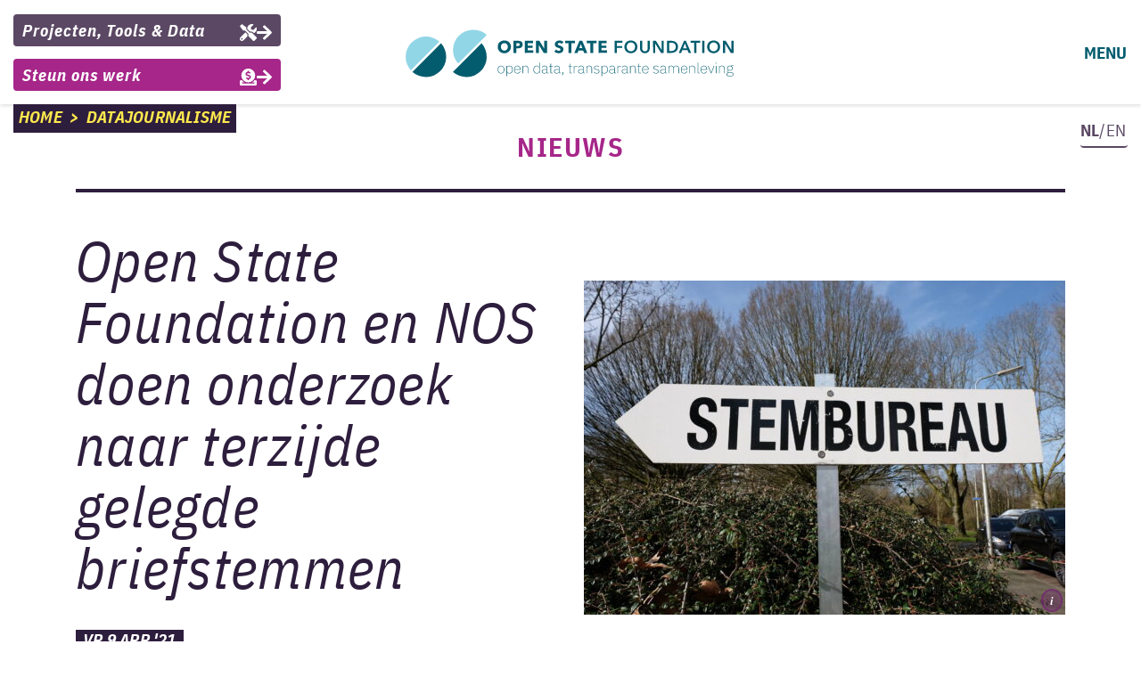

--- FILE ---
content_type: text/html; charset=UTF-8
request_url: https://openstate.eu/nl/2021/04/osf-en-nos-doen-onderzoek-naar-procedure-briefstemmen/
body_size: 13248
content:
<!doctype html>
<html lang="nl-NL">
  <head>
  <meta charset="utf-8">
  <meta http-equiv="x-ua-compatible" content="ie=edge">
  <meta name="viewport" content="width=device-width, initial-scale=1, shrink-to-fit=no">

  <meta name="twitter:card" content="summary">
  <meta property="og:title" content="Open State Foundation en NOS doen onderzoek naar terzijde gelegde briefstemmen">
  <meta property="og:image" content="https://openstate.eu/wp-content/uploads/sites/14/2021/03/stembureau.jpg">
  <title>Open State Foundation en NOS doen onderzoek naar terzijde gelegde briefstemmen &#8211; Open State Foundation</title>
<meta name='robots' content='max-image-preview:large' />
<link rel='dns-prefetch' href='//openstate.eu' />
<link rel="alternate" title="oEmbed (JSON)" type="application/json+oembed" href="https://openstate.eu/nl/wp-json/oembed/1.0/embed?url=https%3A%2F%2Fopenstate.eu%2Fnl%2F2021%2F04%2Fosf-en-nos-doen-onderzoek-naar-procedure-briefstemmen%2F" />
<link rel="alternate" title="oEmbed (XML)" type="text/xml+oembed" href="https://openstate.eu/nl/wp-json/oembed/1.0/embed?url=https%3A%2F%2Fopenstate.eu%2Fnl%2F2021%2F04%2Fosf-en-nos-doen-onderzoek-naar-procedure-briefstemmen%2F&#038;format=xml" />
<style id='wp-img-auto-sizes-contain-inline-css' type='text/css'>
img:is([sizes=auto i],[sizes^="auto," i]){contain-intrinsic-size:3000px 1500px}
/*# sourceURL=wp-img-auto-sizes-contain-inline-css */
</style>
<style id='wp-emoji-styles-inline-css' type='text/css'>

	img.wp-smiley, img.emoji {
		display: inline !important;
		border: none !important;
		box-shadow: none !important;
		height: 1em !important;
		width: 1em !important;
		margin: 0 0.07em !important;
		vertical-align: -0.1em !important;
		background: none !important;
		padding: 0 !important;
	}
/*# sourceURL=wp-emoji-styles-inline-css */
</style>
<style id='wp-block-library-inline-css' type='text/css'>
:root{--wp-block-synced-color:#7a00df;--wp-block-synced-color--rgb:122,0,223;--wp-bound-block-color:var(--wp-block-synced-color);--wp-editor-canvas-background:#ddd;--wp-admin-theme-color:#007cba;--wp-admin-theme-color--rgb:0,124,186;--wp-admin-theme-color-darker-10:#006ba1;--wp-admin-theme-color-darker-10--rgb:0,107,160.5;--wp-admin-theme-color-darker-20:#005a87;--wp-admin-theme-color-darker-20--rgb:0,90,135;--wp-admin-border-width-focus:2px}@media (min-resolution:192dpi){:root{--wp-admin-border-width-focus:1.5px}}.wp-element-button{cursor:pointer}:root .has-very-light-gray-background-color{background-color:#eee}:root .has-very-dark-gray-background-color{background-color:#313131}:root .has-very-light-gray-color{color:#eee}:root .has-very-dark-gray-color{color:#313131}:root .has-vivid-green-cyan-to-vivid-cyan-blue-gradient-background{background:linear-gradient(135deg,#00d084,#0693e3)}:root .has-purple-crush-gradient-background{background:linear-gradient(135deg,#34e2e4,#4721fb 50%,#ab1dfe)}:root .has-hazy-dawn-gradient-background{background:linear-gradient(135deg,#faaca8,#dad0ec)}:root .has-subdued-olive-gradient-background{background:linear-gradient(135deg,#fafae1,#67a671)}:root .has-atomic-cream-gradient-background{background:linear-gradient(135deg,#fdd79a,#004a59)}:root .has-nightshade-gradient-background{background:linear-gradient(135deg,#330968,#31cdcf)}:root .has-midnight-gradient-background{background:linear-gradient(135deg,#020381,#2874fc)}:root{--wp--preset--font-size--normal:16px;--wp--preset--font-size--huge:42px}.has-regular-font-size{font-size:1em}.has-larger-font-size{font-size:2.625em}.has-normal-font-size{font-size:var(--wp--preset--font-size--normal)}.has-huge-font-size{font-size:var(--wp--preset--font-size--huge)}.has-text-align-center{text-align:center}.has-text-align-left{text-align:left}.has-text-align-right{text-align:right}.has-fit-text{white-space:nowrap!important}#end-resizable-editor-section{display:none}.aligncenter{clear:both}.items-justified-left{justify-content:flex-start}.items-justified-center{justify-content:center}.items-justified-right{justify-content:flex-end}.items-justified-space-between{justify-content:space-between}.screen-reader-text{border:0;clip-path:inset(50%);height:1px;margin:-1px;overflow:hidden;padding:0;position:absolute;width:1px;word-wrap:normal!important}.screen-reader-text:focus{background-color:#ddd;clip-path:none;color:#444;display:block;font-size:1em;height:auto;left:5px;line-height:normal;padding:15px 23px 14px;text-decoration:none;top:5px;width:auto;z-index:100000}html :where(.has-border-color){border-style:solid}html :where([style*=border-top-color]){border-top-style:solid}html :where([style*=border-right-color]){border-right-style:solid}html :where([style*=border-bottom-color]){border-bottom-style:solid}html :where([style*=border-left-color]){border-left-style:solid}html :where([style*=border-width]){border-style:solid}html :where([style*=border-top-width]){border-top-style:solid}html :where([style*=border-right-width]){border-right-style:solid}html :where([style*=border-bottom-width]){border-bottom-style:solid}html :where([style*=border-left-width]){border-left-style:solid}html :where(img[class*=wp-image-]){height:auto;max-width:100%}:where(figure){margin:0 0 1em}html :where(.is-position-sticky){--wp-admin--admin-bar--position-offset:var(--wp-admin--admin-bar--height,0px)}@media screen and (max-width:600px){html :where(.is-position-sticky){--wp-admin--admin-bar--position-offset:0px}}
/*# sourceURL=/wp-includes/css/dist/block-library/common.min.css */
</style>
<link rel='stylesheet' id='contact-form-7-css' href='https://openstate.eu/wp-content/plugins/contact-form-7/includes/css/styles.css?ver=6.1.4' type='text/css' media='all' />
<link rel='stylesheet' id='qts_front_styles-css' href='https://openstate.eu/wp-content/plugins/qtranslate-slug/assets/css/qts-default.css?ver=6.9' type='text/css' media='all' />
<link rel='stylesheet' id='sage/main.css-css' href='https://openstate.eu/wp-content/themes/open-state-theme-2019/dist/styles/main_f2618eca.css' type='text/css' media='all' />
<script type="text/javascript" src="https://openstate.eu/wp-includes/js/jquery/jquery.min.js?ver=3.7.1" id="jquery-core-js"></script>
<script type="text/javascript" src="https://openstate.eu/wp-includes/js/jquery/jquery-migrate.min.js?ver=3.4.1" id="jquery-migrate-js"></script>
<link rel="https://api.w.org/" href="https://openstate.eu/nl/wp-json/" /><link rel="alternate" title="JSON" type="application/json" href="https://openstate.eu/nl/wp-json/wp/v2/posts/10690" /><link rel="EditURI" type="application/rsd+xml" title="RSD" href="https://openstate.eu/xmlrpc.php?rsd" />
<meta name="generator" content="WordPress 6.9" />
<link rel="canonical" href="https://openstate.eu/nl/2021/04/osf-en-nos-doen-onderzoek-naar-procedure-briefstemmen/" />
<link rel='shortlink' href='https://openstate.eu/nl/?p=10690' />
<meta name="generator" content="qTranslate-X 3.4.6.8" />
<link rel="apple-touch-icon" sizes="180x180" href="/wp-content/uploads/sites/14/fbrfg/apple-touch-icon.png?v=A0mz7BwORk">
<link rel="icon" type="image/png" sizes="32x32" href="/wp-content/uploads/sites/14/fbrfg/favicon-32x32.png?v=A0mz7BwORk">
<link rel="icon" type="image/png" sizes="16x16" href="/wp-content/uploads/sites/14/fbrfg/favicon-16x16.png?v=A0mz7BwORk">
<link rel="manifest" href="/wp-content/uploads/sites/14/fbrfg/site.webmanifest?v=A0mz7BwORk">
<link rel="mask-icon" href="/wp-content/uploads/sites/14/fbrfg/safari-pinned-tab.svg?v=A0mz7BwORk" color="#5bbad5">
<link rel="shortcut icon" href="/wp-content/uploads/sites/14/fbrfg/favicon.ico?v=A0mz7BwORk">
<meta name="msapplication-TileColor" content="#00aba9">
<meta name="msapplication-config" content="/wp-content/uploads/sites/14/fbrfg/browserconfig.xml?v=A0mz7BwORk">
<meta name="theme-color" content="#ffffff"><link hreflang="x-default" href="https://openstate.eu/en/2021/04/nederlands-osf-en-nos-doen-onderzoek-naar-procedure-briefstemmen/" rel="alternate" />
<link hreflang="en" href="https://openstate.eu/en/2021/04/nederlands-osf-en-nos-doen-onderzoek-naar-procedure-briefstemmen/" rel="alternate" />
<link hreflang="nl" href="https://openstate.eu/nl/2021/04/osf-en-nos-doen-onderzoek-naar-procedure-briefstemmen/" rel="alternate" />

    <style type="text/css">
    </style>
    <script type="text/javascript">
    var DCP__PLUGIN_URL = "https://openstate.eu/wp-content/plugins/documentcloud-search-wp-plugin/";
    console.log("Document cloud search plugin initialized");
    </script>
  <!-- Global site tag (gtag.js) - Google Analytics -->
  <script async src="https://www.googletagmanager.com/gtag/js?id=UA-32274817-1"></script>
  <script>
    window.dataLayer = window.dataLayer || [];
    function gtag(){dataLayer.push(arguments);}
    gtag('js', new Date());
    gtag('config', 'UA-32274817-1', { 'anonymize_ip': true });
  </script>
</head>
  <body class="wp-singular post-template-default single single-post postid-10690 single-format-standard wp-theme-open-state-theme-2019resources osf-en-nos-doen-onderzoek-naar-procedure-briefstemmen app-data index-data singular-data single-data single-post-data single-post-open-state-en-nos-doen-onderzoek-naar-terzijde-gelegde-briefstemmen-data nl">
        <header class="banner">
  <div class="container">
    <div class="row">
      <nav class="nav-top fixed-top navbar bg-white justify-content-start">
        <div class="col-sm-4 d-none d-sm-block nav-buttons">
                      <div class="menu-top-menu-container"><ul id="menu-top-menu" class="nav navbar-nav"><li id="menu-item-9079" class="top-projects-tools-data menu-item menu-item-type-post_type menu-item-object-page nav-item nav-item-9079"><a title="&lt;span class=&quot;top-menu-text&quot;&gt;Projecten, Tools &amp; Data&lt;/span&gt;" href="https://openstate.eu/nl/projecten-tools-data/" class="btn btn-primary"><span class="top-menu-text">Projecten, Tools &#038; Data</span><i class="fas fa-arrow-right"></i></a></li><li id="menu-item-9080" class="top-donate menu-item menu-item-type-post_type menu-item-object-page nav-item nav-item-9080"><a title="&lt;span class=&quot;top-menu-text&quot;&gt;Steun ons werk&lt;/span&gt;" href="https://openstate.eu/nl/doneren/" class="btn btn-primary"><span class="top-menu-text">Steun ons werk</span><i class="fas fa-arrow-right"></i></a></li></ul></div>
                  </div>

        <div class="col-9 col-sm-6 col-lg-4 text-lg-center pr-0 pl-md-0">
          <a class="navbar-brand mr-0" href="https://openstate.eu/nl/">
                                          <img class="navbar-brand-img img-fluid" src="https://openstate.eu/wp-content/themes/open-state-theme-2019/dist/images/Open-state-foundation-logo-tagline-nl_cbb1d34a.svg" alt="Open State Foundation - open data, transparante samenleving">
                                    </a>
        </div>

        <div class="col-3 col-sm-2 col-lg-1 offset-lg-3 text-right">
          <button class="navbar-toggler" type="button" data-toggle="collapse" data-target="#navbarSupportedContent" aria-controls="navbarSupportedContent" aria-expanded="false" aria-label="Toggle navigation">
            <span class="menu-text">MENU</span>
          </button>
        </div>

        
                  <div id="navbarSupportedContent" class="collapse navbar-collapse">
                <div class="outer-menu row">
                  <div class="col-10 col-sm-10 offset-sm-1 inner-menu">
                    <ul id="menu-main-menu" class="nav navbar-nav"><li id="menu-item-3783" class="menu-item menu-item-type-custom menu-item-object-custom nav-item nav-item-3783"><a title="Home" href="/nl/" class="nav-link">Home<i class="fas fa-arrow-right"></i></a></li><li id="menu-item-9075" class="menu-item menu-item-type-post_type menu-item-object-page nav-item nav-item-9075"><a title="Projecten, Tools &amp; Data" href="https://openstate.eu/nl/projecten-tools-data/" class="nav-link">Projecten, Tools &#038; Data<i class="fas fa-arrow-right"></i></a></li><li id="menu-item-9170" class="menu-item menu-item-type-post_type menu-item-object-page nav-item nav-item-9170"><a title="Nieuwsarchief" href="https://openstate.eu/nl/nieuwsarchief/" class="nav-link">Nieuwsarchief<i class="fas fa-arrow-right"></i></a></li><li id="menu-item-3781" class="last-menu-item menu-item menu-item-type-post_type menu-item-object-page nav-item nav-item-3781"><a title="Over Ons" href="https://openstate.eu/nl/over-ons/" class="nav-link">Over Ons<i class="fas fa-arrow-right"></i></a></li><li id="menu-item-3782" class="menu-button menu-button-contact btn ml-auto menu-item menu-item-type-post_type menu-item-object-page nav-item nav-item-3782"><a title="Contact" href="https://openstate.eu/nl/contact/" class="nav-link">Contact<i class="fas fa-arrow-right"></i></a></li><li id="menu-item-6962" class="menu-button menu-button-donate btn ml-auto menu-item menu-item-type-post_type menu-item-object-page nav-item nav-item-6962"><a title="Steun ons werk" href="https://openstate.eu/nl/doneren/" class="nav-link">Steun ons werk<i class="fas fa-arrow-right"></i></a></li><li id="menu-item-9078" class="menu-button menu-button-newsletter btn ml-auto menu-item menu-item-type-post_type menu-item-object-page nav-item nav-item-9078"><a title="Nieuwsbrief" href="https://openstate.eu/nl/nieuwsbrief/" class="nav-link">Nieuwsbrief<i class="fas fa-arrow-right"></i></a></li></ul>
                  </div>
                  <div class="col-2 col-sm-1 menu-icons rm-gutter-left">
                    <div class="row">
                      <div class="col-12 rm-gutter">
                        <div class="language mx-auto">
                          <a href="https://openstate.eu/en/2021/04/nederlands-osf-en-nos-doen-onderzoek-naar-procedure-briefstemmen/"><b>NL</b>/EN</a>
                        </div>
                      </div>
                      <div class="col-12 search-menu-col rm-gutter">
                        <hr class="search-menu-hr mx-auto">
                        <div class="custom-search text-center">
                          <form method="GET" action="/" role="search">
                            <input type="search" class="form-control" id="search-menu-icon" name="s">
                          </form>
                        </div>
                      </div>
                      <div class="col-12 search-menu-text text-center rm-gutter">
                        Zoeken
                        <hr class="search-menu-hr mx-auto">
                      </div>
                      <div class="col-12 text-center menu-icon">
                        <a class="d-md-none" href="/contact/" title="Neem contact op "><i class="far fa-envelope"></i></a>
                        <a class="d-none d-md-block" href="/contact/" title="Neem contact op "><i class="far fa-2x fa-envelope"></i></a>
                      </div>
                      <div class="col-12 text-center menu-icon">
                        <a class="d-md-none" href="https://join.slack.com/t/hackdeoverheid/shared_invite/zt-1uf4fks3o-1zId60CY_5sSyYza0NSwAQ" title="Hack de Overheid community Slack" target="_blank" rel="noopener"><i class="fab fa-slack"></i></a>
                        <a class="d-none d-md-block" href="https://join.slack.com/t/hackdeoverheid/shared_invite/zt-1uf4fks3o-1zId60CY_5sSyYza0NSwAQ" title="Hack de Overheid community Slack" target="_blank" rel="noopener"><i class="fab fa-2x fa-slack"></i></a>
                      </div>
                      <div class="col-12 text-center menu-icon">
                        <a class="d-md-none" href="https://openstate.eu/feed/" title="RSS" target="_blank" rel="noopener"><i class="fas fa-rss"></i></a>
                        <a class="d-none d-md-block" href="https://openstate.eu/feed/" title="RSS" target="_blank" rel="noopener"><i class="fas fa-2x fa-rss"></i></a>
                      </div>
                      <div class="col-12 text-center menu-icon">
                        <a class="d-md-none" href="https://mastodon.nl/@openstate" title="Mastodon" target="_blank" rel="noopener"><i class="fab fa-mastodon"></i></a>
                        <a class="d-none d-md-block" href="https://mastodon.nl/@openstate" title="Mastodon" target="_blank" rel="noopener"><i class="fab fa-2x fa-mastodon"></i></a>
                      </div>
                      <div class="col-12 text-center menu-icon">
                        <a class="d-md-none" href="https://twitter.com/openstateeu" title="Twitter" target="_blank" rel="noopener"><i class="fab fa-twitter"></i></a>
                        <a class="d-none d-md-block" href="https://twitter.com/openstateeu" title="Twitter" target="_blank" rel="noopener"><i class="fab fa-2x fa-twitter"></i></a>
                      </div>
                      <div class="col-12 text-center menu-icon">
                        <a class="d-md-none" href="https://www.linkedin.com/company/open-state-foundation/" title="LinkedIn" target="_blank" rel="noopener"><i class="fab fa-linkedin"></i></a>
                        <a class="d-none d-md-block" href="https://www.linkedin.com/company/open-state-foundation/" title="LinkedIn" target="_blank" rel="noopener"><i class="fab fa-2x fa-linkedin"></i></a>
                      </div>
                      <div class="col-12 text-center menu-icon">
                        <a class="d-md-none" href="https://www.meetup.com/Hackdeoverheid-Meetups/" title="Hack de Overheid Meetup" target="_blank" rel="noopener"><i class="fab fa-meetup"></i></a>
                        <a class="d-none d-md-block" href="https://www.meetup.com/Hackdeoverheid-Meetups/" title="Hack de Overheid Meetup" target="_blank" rel="noopener"><i class="fab fa-2x fa-meetup"></i></a>
                      </div>
                      <div class="col-12 text-center menu-icon">
                        <a class="d-md-none" href="https://www.flickr.com/photos/openstate/albums" title="Flickr" target="_blank" rel="noopener"><i class="fab fa-flickr"></i></a>
                        <a class="d-none d-md-block" href="https://www.flickr.com/photos/openstate/albums" title="Flickr" target="_blank" rel="noopener"><i class="fab fa-2x fa-flickr"></i></a>
                      </div>
                      <div class="col-12 text-center menu-icon">
                        <a class="d-md-none" href="https://github.com/openstate" title="GitHub" target="_blank" rel="noopener"><i class="fab fa-github"></i></a>
                        <a class="d-none d-md-block" href="https://github.com/openstate" title="GitHub" target="_blank" rel="noopener"><i class="fab fa-2x fa-github"></i></a>
                      </div>
                      <div class="col-12 text-center menu-icon">
                        <a href="https://data.openstate.eu/" title="data.openstate.eu" target="_blank" rel="noopener" class="ckan"><svg class="" xmlns="http://www.w3.org/2000/svg" height="100" width="100" viewBox="0 0 48 48"><path d="M46.744 0H1.257L24 22.743 46.744 0M0 1.257v45.487L22.743 24 0 1.257"/><path d="M48 1.258L1.258 48H48V1.258z" fill-opacity="0"/><path d="M48 1.258L1.258 48H48V1.258" opacity="0"/></svg></a>
                      </div>
                    </div>
                  </div>
                  <br>
                </div></div>
                <div class="breadcrumbs-parent col-12 col-sm-10">
          <div class="breadcrumbs font-italic text-uppercase"><a href="https://openstate.eu/nl" rel="nofollow">Home</a>&nbsp;&nbsp;>&nbsp;&nbsp;<a href='https://openstate.eu/nl/vind-de-tweet/'>Datajournalisme </a></div>
        </div>
        <div class="col-sm-2 d-none d-sm-block">
          <div class="language-parent">
            <div class="language ml-auto">
              <a href=https://openstate.eu/en/2021/04/nederlands-osf-en-nos-doen-onderzoek-naar-procedure-briefstemmen/>
                <b>NL</b>/EN              </a>
            </div>
          </div>
        </div>
      </nav>
    </div>
  </div>
</header>
    <div class="wrap" role="document">
      <div class="content">
        <main class="main">
            <div class="container">
           <article class="post-10690 post type-post status-publish format-standard has-post-thumbnail hentry category-news category-open-verkiezingen">
  <header class="mb-5">
        <h6>NIEUWS</h6>        <div class="row">
      <div class="col-12">
        <hr class="mb-md-5">
      </div>
    </div>
    <div class="row">
      <div class="col-md-6">
        <div class="row post-header-title">
          <div class="col-12">
            <h1 class="entry-title">Open State Foundation en NOS doen onderzoek naar terzijde gelegde briefstemmen</h1>
          </div>
          <div class="col-12 mt-auto">
            <time class="updated mt-auto" datetime="2021-04-09T04:55:13+00:00">vr 9 apr &#039;21</time>
            <hr class="m-0">
          </div>
        </div>
      </div>
      <div class="col-md-6 my-auto text-center">
        <div class="image-credit-div text-right"><img width="540" height="375" src="https://openstate.eu/wp-content/uploads/sites/14/2021/03/stembureau-540x375.jpg" class="img-fluid image-cover-post wp-post-image" alt="bord in de vorm van een pijl met de tekst stembureau erop" decoding="async" fetchpriority="high" />
		<button type="button" class="btn btn-primary image-credit" data-toggle="modal" data-target="#creditModal">
		  i
		</button>

		<div class="text-left modal fade" id="creditModal" tabindex="-1" role="dialog" aria-labelledby="creditModalLabel" aria-hidden="true">
		  <div class="modal-dialog" role="document">
		    <div class="modal-content">
		      <div class="modal-body">
		        <button type="button" class="close" data-dismiss="modal" aria-label="Close">
		          <span aria-hidden="true">&times;</span>
		        </button>
		      <!-- RDFa! --><a rel='license' href='https://www.flickr.com/photos/14674348@n04/33326400771'><img alt='Creative Commons License' style='border-width:0' src='' width='' height='' loading='lazy'  /></a><br />Except where otherwise noted, the content on this site  is licensed under a <a rel="license" href="https://www.flickr.com/photos/14674348@n04/33326400771">Creative Commons Attribution License</a> License.<!-- end of RDFa! -->
		      </div>
		    </div>
		  </div>
		</div></div>
      </div>
    </div>
  </header>
  <div class="row entry-content">
    <div class="col-lg-8 offset-lg-2">
      <p><b class="">Alle gemeenten hebben in processen verbaal vastgelegd hoeveel briefstemmen bij vooropening terzijde zijn gelegd, maar deze aantallen zijn na de verkiezingen nergens centraal opgeteld en gepubliceerd. Om dit in kaart te brengen heeft Open State Foundation samen met de <a href="https://nos.nl/artikel/2375960-65-000-stemmen-70-ers-niet-meegeteld-door-fouten-bij-briefstemmen" rel="noopener" target="_blank">NOS</a>, een gewogen steekproef uitgevoerd onder 40% van de gemeenten. Hieruit kunnen wij concluderen dat ongeveer 65.000 stemmen van 70+&#8217;ers verloren zijn gegaan.</b></p>
<p><span style="font-weight: 400">Open State Foundation heeft met het project Open Verkiezingsuitslagen als doel om de uitkomsten van de verkiezingen te openen en doorzoekbaar te maken. Hierdoor hebben wij samen met de NOS dit onderzoek kunnen doen naar briefstemmen tijdens de Tweede Kamer verkiezingen in maart.</span></p>
<p><span style="font-weight: 400">Elk (brief)stembureau legt de telling vast in een proces-verbaal;  een papieren verslag waarmee het stembureau verantwoording aflegt over het verloop van de stemming en over de telling van de stemmen. Deze processen-verbaal worden ook openbaar gemaakt op de website van elke gemeente. Alle stembureauleden zijn verantwoordelijk voor het correct en volledig invullen van het proces-verbaal.</span></p>
<p><span style="font-weight: 400">In het proces-verbaal wordt gevraagd naar de informatie over het (brief)stembureau, de aanwezige stembureauleden, eventuele bezwaren van kiezers en onregelmatigheden tijdens de stemming en telling. Vervolgens wordt hier ook het aantal toegelaten kiezers op geregistreerd, het aantal getelde stembiljetten en ongeldige stembiljetten. Zo moet ook de reden voor het verschil tussen het aantal toegelaten kiezers en het aantal getelde stembiljetten opgegeven worden. Op deze manier is door het analyseren van de processen-verbaal van stembureaus te achterhalen hoeveel briefstemmen terzijde zijn gelegd.</span></p>
<p><span style="font-weight: 400">Zoals vele onderzoeken naar open data begon het werk met het scrapen van de gegevens van gemeentewebsites omdat deze niet in een open format en ook niet op een uniforme manier worden gepubliceerd. Voor dit onderzoek zijn we op zoek gegaan naar de E-1 en N-11 processen-verbaal (pv’s) per gemeente. Dit zijn met de hand ingevulde documenten die vervolgens zijn ingescand; dit betekent het downloaden en doornemen van vele pdf bestanden (lees </span><a href="https://openstate.eu/nl/2019/08/overheid-stop-met-pdf-bestanden/"><span style="font-weight: 400">hier</span></a><span style="font-weight: 400"> hoe we over het enkel in pdf formaat publiceren denken).</span></p>
<p><i><span style="font-weight: 400">“Elk simpel klusje wordt een uitdaging als je het 355 keer moet doen”</span></i></p>
<p><span style="font-weight: 400">Op een E-1 pv staan 4 opties waarom een briefstem terzijde gelegd kon worden: valse stempas; ongeldige stempas; ontbrekende stempas; ontbrekend stembiljet.</span></p>
<p><span style="font-weight: 400">Verder staat op dit E-1 pv het aantal toegelaten briefstemmers; dit zijn de briefstemmen die volledig waren, dus een geldige stempluspas en een stembiljet.</span></p>
<p><span style="font-weight: 400">Naast de gemeentecode en gemeentenaam zijn dit de vijf velden die ook in onze database zijn opgenomen. Hiervoor hebben wij de data van alle E-1 pv’s per gemeente bij elkaar opgeteld. Om te controleren of we echt alle E-1 pv’s hebben gevonden van een gemeente is het totaal aantal toegelaten briefstemmers vergeleken met het aantal toegelaten briefstemmers zoals dat op het N-11 pv genoteerd is.</span></p>
<p><span style="font-weight: 400">Uit de eerste analyse kwam een aantal gemeenten naar voren die significant afweek door hogere aantallen ontbrekende stempluspassen en een hoog percentage terzijde gelegde stemmen, twee tot vijf keer zo hoog als het gemiddelde. Voor deze afwijking hebben we al snel het antwoord kunnen vinden. Wij zijn namelijk begonnen met dit onderzoek voordat wij wisten welke gemeenten van PostNL een (of meerdere) postzakken hebben ontvangen met ongeadresseerde briefstemmen.</span></p>
<p><span style="font-weight: 400">Wij zijn op alfabetische volgorde gestart van boven en onder tegelijkertijd, en hebben na ongeveer 30% van de gemeenten de ontbrekende G40 gemeenten ook nog aangevuld. Zo kwam onze steekproef uit op 145 gemeenten van de 355.</span></p>
<p><span style="font-weight: 400">Door deze werkwijze zit in onze steekproef 40% van de gemeenten en 60% van de gemeenten met een PostNL zak. Om onze steekproef gewogen te kunnen analyseren hebben wij van de 17 gemeenten in onze steekproef die een PostNL zak hebben gekregen, de vier laagste en drie hoogste in percentage afwijkende gemeenten uit de dataset gehaald.</span></p>
<p><span style="font-weight: 400">De resultaten zijn dat 6% van de pogingen om een stem per brief uit te brengen niet succesvol zijn geweest en dus verloren zijn gegaan. Omdat wij een gewogen steekproef hebben gedaan kunnen wij slechts een schatting geven van het totaal aantal terzijde gelegde stemmen. Dat totaal is 65.000 stemmen; goed voor bijna een volledige kamerzetel.</span></p>
<p><span style="letter-spacing: 0.01em">De volledige dataset met onze steekproef kun je </span><a style="letter-spacing: 0.01em" href="https://data.openstate.eu/dataset/tweede-kamerverkiezingen-2021-briefstemtotalen-per-gemeente">hier</a><span style="letter-spacing: 0.01em"> op ons dataportaal vinden, deze set is zonder weging en zonder analyse gepubliceerd. </span></p>
<p>Eerder gaf Open State Foundation in samenwerking met <a href="https://pointer.kro-ncrv.nl/verkiezingskaart-tk2021">Pointer</a> (KRO-NCRV) en <a href="https://www.volkskrant.nl/kijkverder/v/2021/hoe-stemde-jouw-buurt~v427721">De Volkskrant</a> de kiezer al inzage in hoe er in hun buurt werd gestemd. Dit onderzoek naar briefstemmen was niet mogelijk geweest zonder ons eerdere werk voor <strong><a href="https://openstate.eu/nl/open-verkiezingsuitslagen-2021/">Open Verkiezingsuitslagen</a> <span style="font-weight: 400">dat mede mogelijk werd gemaakt door het SIDN fonds. </span></strong></p>
<p><strong><span style="font-weight: 400">Wil je ons werk ook steunen?</span></strong> Klik dan op <a href="https://openstate.eu/nl/doneren/">doneer</a>.</p>

      
          </div>
  </div>
  <footer>
    
  </footer>
  <section id="comments" class="comments">
  
  
  </section>
</article>
      </div>
        </main>
              </div>
    </div>
        <footer class="content-info">
  <div class="row-full bg-grijs-10">
    <div class="container">
      <div class="row footer-bar">
        <div class="col-12">
          <form role="search" method="get" action="/">
            <label for="search-input" class="footer-form text-donkerderblauw">
              ZOEKEN:            </label>
                          <input type="search" class="form-control" id="search-input" name="s">
                      </form>
        </div>
      </div>
    </div>
  </div>
    <div class="row-full bg-lichtblauw">
    <div class="container">
      <div class="row footer-bar">
        <div class="col-12">
          <div>
  <form action="https://openstate.us4.list-manage.com/subscribe/post?u=03355fd4f1a7935cae63b21aa&amp;id=a9619e4f3e" method="post" id="mc-embedded-subscribe-form" name="mc-embedded-subscribe-form" class="validate" target="_blank" novalidate>
    <label for="mce-EMAIL" class="footer-form text-donkerderblauw">
      <span class='font-weight-bold'>OP DE HOOGTE BLIJVEN?</span> MELD JE AAN VOOR DE MAANDELIJKSE NIEUWSBRIEF:    </label>
    <div id="mc_embed_signup_scroll">
      <div class="row">
        <div class="col-12">
          <div class="mc-field-group mc-first-group">
            <input type="email" placeholder="e-mailadres" value="" name="EMAIL" class="email form-control" id="mce-EMAIL">
          </div>
        </div>
      </div>
      <div id="mce-responses" class="clear">
        <div class="response" id="mce-error-response" style="display:none"></div>
        <div class="response" id="mce-success-response" style="display:none; color:green"></div>
      </div>
      <!-- real people should not fill this in and expect good things - do not remove this or risk form bot signups-->
      <div style="position: absolute; left: -5000px;" aria-hidden="true">
        <input type="text" name="b_03355fd4f1a7935cae63b21aa_a9619e4f3e" tabindex="-1" value="">
        <input type="submit" name="subscribe" id="mc-embedded-subscribe" style="position: absolute; left: -9999px; width: 1px; height: 1px;" tabindex="-1">
      </div>
    </div>
  </form>
  <p>
    Wat kan je verwachten?    <a href="https://us4.campaign-archive.com/home/?u=03355fd4f1a7935cae63b21aa&amp;id=a9619e4f3e" target="_blank" rel="noopener">
      Zie onze eerdere nieuwsbrieven.    </a>
  </p>
</div>
<script src='https://s3.amazonaws.com/downloads.mailchimp.com/js/mc-validate.js'></script>
<script>
  var $mcj = jQuery.noConflict(true);
  (function($) {
    window.fnames = new Array();
    window.ftypes = new Array();
    fnames[0]='EMAIL';
    ftypes[0]='email';
    fnames[1]='NAME';
    ftypes[1]='text';
    if ($("html").attr("lang") == "nl") {
      $mcj.extend($mcj.validator.messages, {
        required: "Dit is een verplicht veld.",
        email: "Dit is een ongeldig e-mailadres.",
      });
    }
  }(jQuery));
</script>
        </div>
      </div>
    </div>
  </div>
    <div class="container">
    <div class="row footer-bar">
      <div class="col-lg-8">
        <p>
          <b>Ja, ik wil ook een open overheid</b>! Wil jij kunnen zien wie er bij ministers lobbyen? Wil jij zelf de uitslagen van jouw stembureau controleren? Wil jij de uitgaven van gemeenten makkelijk met elkaar kunnen vergelijken? Wil jij publieke data achter een betaalmuur weghalen? Wij kunnen ons werk doen en <b>overheidsinformatie ontsluiten met jouw steun</b>. Maak ons werk mogelijk en doe vandaag nog een <b>donatie</b>.        </p>
      </div>
      <div class="col-lg-4 text-lg-right my-auto">
        <a class="btn btn-paars donate-button" href=https://openstate.eu/nl/doneren/>
          DONEREN          &nbsp;&nbsp;&nbsp;&nbsp;<i class="fas fa-donate"></i><i class="fas fa-arrow-right"></i>
        </a>
      </div>
    </div>
  </div>
  <div class="row-full bg-grijs-10">
    <div class="container">
      <div class="row footer-bar">
        <div class="col-sm-8 offset-sm-2 col-md-6 offset-md-3 col-lg-4 offset-lg-4 text-center">
          <img class="img-fluid" src="https://openstate.eu/wp-content/themes/open-state-theme-2019/dist/images/Open-state-foundation-logo_aabbbf3e.svg" alt="Open State Foundation logo">
        </div>
      </div>
      <div class="row footer-icons d-flex justify-content-center">
        <a href="/contact/" title="Neem contact op"><i class="far fa-3x fa-envelope"></i></a>
        <a href="https://join.slack.com/t/hackdeoverheid/shared_invite/zt-1uf4fks3o-1zId60CY_5sSyYza0NSwAQ" title="Hack de Overheid community Slack" target="_blank" rel="noopener"><i class="fab fa-3x fa-slack"></i></a>
        <a href="https://openstate.eu/nl/feed/" title="RSS" target="_blank" rel="noopener"><i class="fas fa-3x fa-rss"></i></a>
        <a rel="me" href="https://mastodon.nl/@openstate" title="Mastodon" target="_blank" rel="noopener"><i class="fab fa-3x fa-mastodon"></i></a>
        <a href="https://twitter.com/openstateeu" title="Twitter" target="_blank" rel="noopener"><i class="fab fa-3x fa-twitter"></i></a>
        <a href="https://www.linkedin.com/company/open-state-foundation/" title="LinkedIn" target="_blank" rel="noopener"><i class="fab fa-3x fa-linkedin"></i></a>
        <a href="https://www.meetup.com/Hackdeoverheid-Meetups/" title="Hack de Overheid Meetup" target="_blank" rel="noopener"><i class="fab fa-3x fa-meetup"></i></a>
        <a href="https://www.flickr.com/photos/openstate/albums" title="Flickr" target="_blank" rel="noopener"><i class="fab fa-3x fa-flickr"></i></a>
        <a href="https://github.com/openstate" title="GitHub" target="_blank" rel="noopener"><i class="fab fa-3x fa-github"></i></a>
        <a href="https://data.openstate.eu/" title="data.openstate.eu" target="_blank" rel="noopener" class="ckan"><svg class="" xmlns="http://www.w3.org/2000/svg" height="100" width="100" viewBox="0 0 48 48"><path d="M46.744 0H1.257L24 22.743 46.744 0M0 1.257v45.487L22.743 24 0 1.257"/><path d="M48 1.258L1.258 48H48V1.258z" fill-opacity="0"/><path d="M48 1.258L1.258 48H48V1.258" opacity="0"/></svg></a>
      </div>
    </div>
  </div>
</footer>
    <script type="speculationrules">
{"prefetch":[{"source":"document","where":{"and":[{"href_matches":"/nl/*"},{"not":{"href_matches":["/wp-*.php","/wp-admin/*","/wp-content/uploads/sites/14/*","/wp-content/*","/wp-content/plugins/*","/wp-content/themes/open-state-theme-2019/resources/*","/nl/*\\?(.+)"]}},{"not":{"selector_matches":"a[rel~=\"nofollow\"]"}},{"not":{"selector_matches":".no-prefetch, .no-prefetch a"}}]},"eagerness":"conservative"}]}
</script>
<style id='global-styles-inline-css' type='text/css'>
:root{--wp--preset--aspect-ratio--square: 1;--wp--preset--aspect-ratio--4-3: 4/3;--wp--preset--aspect-ratio--3-4: 3/4;--wp--preset--aspect-ratio--3-2: 3/2;--wp--preset--aspect-ratio--2-3: 2/3;--wp--preset--aspect-ratio--16-9: 16/9;--wp--preset--aspect-ratio--9-16: 9/16;--wp--preset--color--black: #000000;--wp--preset--color--cyan-bluish-gray: #abb8c3;--wp--preset--color--white: #ffffff;--wp--preset--color--pale-pink: #f78da7;--wp--preset--color--vivid-red: #cf2e2e;--wp--preset--color--luminous-vivid-orange: #ff6900;--wp--preset--color--luminous-vivid-amber: #fcb900;--wp--preset--color--light-green-cyan: #7bdcb5;--wp--preset--color--vivid-green-cyan: #00d084;--wp--preset--color--pale-cyan-blue: #8ed1fc;--wp--preset--color--vivid-cyan-blue: #0693e3;--wp--preset--color--vivid-purple: #9b51e0;--wp--preset--gradient--vivid-cyan-blue-to-vivid-purple: linear-gradient(135deg,rgb(6,147,227) 0%,rgb(155,81,224) 100%);--wp--preset--gradient--light-green-cyan-to-vivid-green-cyan: linear-gradient(135deg,rgb(122,220,180) 0%,rgb(0,208,130) 100%);--wp--preset--gradient--luminous-vivid-amber-to-luminous-vivid-orange: linear-gradient(135deg,rgb(252,185,0) 0%,rgb(255,105,0) 100%);--wp--preset--gradient--luminous-vivid-orange-to-vivid-red: linear-gradient(135deg,rgb(255,105,0) 0%,rgb(207,46,46) 100%);--wp--preset--gradient--very-light-gray-to-cyan-bluish-gray: linear-gradient(135deg,rgb(238,238,238) 0%,rgb(169,184,195) 100%);--wp--preset--gradient--cool-to-warm-spectrum: linear-gradient(135deg,rgb(74,234,220) 0%,rgb(151,120,209) 20%,rgb(207,42,186) 40%,rgb(238,44,130) 60%,rgb(251,105,98) 80%,rgb(254,248,76) 100%);--wp--preset--gradient--blush-light-purple: linear-gradient(135deg,rgb(255,206,236) 0%,rgb(152,150,240) 100%);--wp--preset--gradient--blush-bordeaux: linear-gradient(135deg,rgb(254,205,165) 0%,rgb(254,45,45) 50%,rgb(107,0,62) 100%);--wp--preset--gradient--luminous-dusk: linear-gradient(135deg,rgb(255,203,112) 0%,rgb(199,81,192) 50%,rgb(65,88,208) 100%);--wp--preset--gradient--pale-ocean: linear-gradient(135deg,rgb(255,245,203) 0%,rgb(182,227,212) 50%,rgb(51,167,181) 100%);--wp--preset--gradient--electric-grass: linear-gradient(135deg,rgb(202,248,128) 0%,rgb(113,206,126) 100%);--wp--preset--gradient--midnight: linear-gradient(135deg,rgb(2,3,129) 0%,rgb(40,116,252) 100%);--wp--preset--font-size--small: 13px;--wp--preset--font-size--medium: 20px;--wp--preset--font-size--large: 36px;--wp--preset--font-size--x-large: 42px;--wp--preset--spacing--20: 0.44rem;--wp--preset--spacing--30: 0.67rem;--wp--preset--spacing--40: 1rem;--wp--preset--spacing--50: 1.5rem;--wp--preset--spacing--60: 2.25rem;--wp--preset--spacing--70: 3.38rem;--wp--preset--spacing--80: 5.06rem;--wp--preset--shadow--natural: 6px 6px 9px rgba(0, 0, 0, 0.2);--wp--preset--shadow--deep: 12px 12px 50px rgba(0, 0, 0, 0.4);--wp--preset--shadow--sharp: 6px 6px 0px rgba(0, 0, 0, 0.2);--wp--preset--shadow--outlined: 6px 6px 0px -3px rgb(255, 255, 255), 6px 6px rgb(0, 0, 0);--wp--preset--shadow--crisp: 6px 6px 0px rgb(0, 0, 0);}:where(body) { margin: 0; }.wp-site-blocks > .alignleft { float: left; margin-right: 2em; }.wp-site-blocks > .alignright { float: right; margin-left: 2em; }.wp-site-blocks > .aligncenter { justify-content: center; margin-left: auto; margin-right: auto; }:where(.is-layout-flex){gap: 0.5em;}:where(.is-layout-grid){gap: 0.5em;}.is-layout-flow > .alignleft{float: left;margin-inline-start: 0;margin-inline-end: 2em;}.is-layout-flow > .alignright{float: right;margin-inline-start: 2em;margin-inline-end: 0;}.is-layout-flow > .aligncenter{margin-left: auto !important;margin-right: auto !important;}.is-layout-constrained > .alignleft{float: left;margin-inline-start: 0;margin-inline-end: 2em;}.is-layout-constrained > .alignright{float: right;margin-inline-start: 2em;margin-inline-end: 0;}.is-layout-constrained > .aligncenter{margin-left: auto !important;margin-right: auto !important;}.is-layout-constrained > :where(:not(.alignleft):not(.alignright):not(.alignfull)){margin-left: auto !important;margin-right: auto !important;}body .is-layout-flex{display: flex;}.is-layout-flex{flex-wrap: wrap;align-items: center;}.is-layout-flex > :is(*, div){margin: 0;}body .is-layout-grid{display: grid;}.is-layout-grid > :is(*, div){margin: 0;}body{padding-top: 0px;padding-right: 0px;padding-bottom: 0px;padding-left: 0px;}a:where(:not(.wp-element-button)){text-decoration: underline;}:root :where(.wp-element-button, .wp-block-button__link){background-color: #32373c;border-width: 0;color: #fff;font-family: inherit;font-size: inherit;font-style: inherit;font-weight: inherit;letter-spacing: inherit;line-height: inherit;padding-top: calc(0.667em + 2px);padding-right: calc(1.333em + 2px);padding-bottom: calc(0.667em + 2px);padding-left: calc(1.333em + 2px);text-decoration: none;text-transform: inherit;}.has-black-color{color: var(--wp--preset--color--black) !important;}.has-cyan-bluish-gray-color{color: var(--wp--preset--color--cyan-bluish-gray) !important;}.has-white-color{color: var(--wp--preset--color--white) !important;}.has-pale-pink-color{color: var(--wp--preset--color--pale-pink) !important;}.has-vivid-red-color{color: var(--wp--preset--color--vivid-red) !important;}.has-luminous-vivid-orange-color{color: var(--wp--preset--color--luminous-vivid-orange) !important;}.has-luminous-vivid-amber-color{color: var(--wp--preset--color--luminous-vivid-amber) !important;}.has-light-green-cyan-color{color: var(--wp--preset--color--light-green-cyan) !important;}.has-vivid-green-cyan-color{color: var(--wp--preset--color--vivid-green-cyan) !important;}.has-pale-cyan-blue-color{color: var(--wp--preset--color--pale-cyan-blue) !important;}.has-vivid-cyan-blue-color{color: var(--wp--preset--color--vivid-cyan-blue) !important;}.has-vivid-purple-color{color: var(--wp--preset--color--vivid-purple) !important;}.has-black-background-color{background-color: var(--wp--preset--color--black) !important;}.has-cyan-bluish-gray-background-color{background-color: var(--wp--preset--color--cyan-bluish-gray) !important;}.has-white-background-color{background-color: var(--wp--preset--color--white) !important;}.has-pale-pink-background-color{background-color: var(--wp--preset--color--pale-pink) !important;}.has-vivid-red-background-color{background-color: var(--wp--preset--color--vivid-red) !important;}.has-luminous-vivid-orange-background-color{background-color: var(--wp--preset--color--luminous-vivid-orange) !important;}.has-luminous-vivid-amber-background-color{background-color: var(--wp--preset--color--luminous-vivid-amber) !important;}.has-light-green-cyan-background-color{background-color: var(--wp--preset--color--light-green-cyan) !important;}.has-vivid-green-cyan-background-color{background-color: var(--wp--preset--color--vivid-green-cyan) !important;}.has-pale-cyan-blue-background-color{background-color: var(--wp--preset--color--pale-cyan-blue) !important;}.has-vivid-cyan-blue-background-color{background-color: var(--wp--preset--color--vivid-cyan-blue) !important;}.has-vivid-purple-background-color{background-color: var(--wp--preset--color--vivid-purple) !important;}.has-black-border-color{border-color: var(--wp--preset--color--black) !important;}.has-cyan-bluish-gray-border-color{border-color: var(--wp--preset--color--cyan-bluish-gray) !important;}.has-white-border-color{border-color: var(--wp--preset--color--white) !important;}.has-pale-pink-border-color{border-color: var(--wp--preset--color--pale-pink) !important;}.has-vivid-red-border-color{border-color: var(--wp--preset--color--vivid-red) !important;}.has-luminous-vivid-orange-border-color{border-color: var(--wp--preset--color--luminous-vivid-orange) !important;}.has-luminous-vivid-amber-border-color{border-color: var(--wp--preset--color--luminous-vivid-amber) !important;}.has-light-green-cyan-border-color{border-color: var(--wp--preset--color--light-green-cyan) !important;}.has-vivid-green-cyan-border-color{border-color: var(--wp--preset--color--vivid-green-cyan) !important;}.has-pale-cyan-blue-border-color{border-color: var(--wp--preset--color--pale-cyan-blue) !important;}.has-vivid-cyan-blue-border-color{border-color: var(--wp--preset--color--vivid-cyan-blue) !important;}.has-vivid-purple-border-color{border-color: var(--wp--preset--color--vivid-purple) !important;}.has-vivid-cyan-blue-to-vivid-purple-gradient-background{background: var(--wp--preset--gradient--vivid-cyan-blue-to-vivid-purple) !important;}.has-light-green-cyan-to-vivid-green-cyan-gradient-background{background: var(--wp--preset--gradient--light-green-cyan-to-vivid-green-cyan) !important;}.has-luminous-vivid-amber-to-luminous-vivid-orange-gradient-background{background: var(--wp--preset--gradient--luminous-vivid-amber-to-luminous-vivid-orange) !important;}.has-luminous-vivid-orange-to-vivid-red-gradient-background{background: var(--wp--preset--gradient--luminous-vivid-orange-to-vivid-red) !important;}.has-very-light-gray-to-cyan-bluish-gray-gradient-background{background: var(--wp--preset--gradient--very-light-gray-to-cyan-bluish-gray) !important;}.has-cool-to-warm-spectrum-gradient-background{background: var(--wp--preset--gradient--cool-to-warm-spectrum) !important;}.has-blush-light-purple-gradient-background{background: var(--wp--preset--gradient--blush-light-purple) !important;}.has-blush-bordeaux-gradient-background{background: var(--wp--preset--gradient--blush-bordeaux) !important;}.has-luminous-dusk-gradient-background{background: var(--wp--preset--gradient--luminous-dusk) !important;}.has-pale-ocean-gradient-background{background: var(--wp--preset--gradient--pale-ocean) !important;}.has-electric-grass-gradient-background{background: var(--wp--preset--gradient--electric-grass) !important;}.has-midnight-gradient-background{background: var(--wp--preset--gradient--midnight) !important;}.has-small-font-size{font-size: var(--wp--preset--font-size--small) !important;}.has-medium-font-size{font-size: var(--wp--preset--font-size--medium) !important;}.has-large-font-size{font-size: var(--wp--preset--font-size--large) !important;}.has-x-large-font-size{font-size: var(--wp--preset--font-size--x-large) !important;}
/*# sourceURL=global-styles-inline-css */
</style>
<script type="text/javascript" src="https://openstate.eu/wp-includes/js/dist/hooks.min.js?ver=dd5603f07f9220ed27f1" id="wp-hooks-js"></script>
<script type="text/javascript" src="https://openstate.eu/wp-includes/js/dist/i18n.min.js?ver=c26c3dc7bed366793375" id="wp-i18n-js"></script>
<script type="text/javascript" id="wp-i18n-js-after">
/* <![CDATA[ */
wp.i18n.setLocaleData( { 'text direction\u0004ltr': [ 'ltr' ] } );
//# sourceURL=wp-i18n-js-after
/* ]]> */
</script>
<script type="text/javascript" src="https://openstate.eu/wp-content/plugins/contact-form-7/includes/swv/js/index.js?ver=6.1.4" id="swv-js"></script>
<script type="text/javascript" id="contact-form-7-js-translations">
/* <![CDATA[ */
( function( domain, translations ) {
	var localeData = translations.locale_data[ domain ] || translations.locale_data.messages;
	localeData[""].domain = domain;
	wp.i18n.setLocaleData( localeData, domain );
} )( "contact-form-7", {"translation-revision-date":"2025-11-30 09:13:36+0000","generator":"GlotPress\/4.0.3","domain":"messages","locale_data":{"messages":{"":{"domain":"messages","plural-forms":"nplurals=2; plural=n != 1;","lang":"nl"},"This contact form is placed in the wrong place.":["Dit contactformulier staat op de verkeerde plek."],"Error:":["Fout:"]}},"comment":{"reference":"includes\/js\/index.js"}} );
//# sourceURL=contact-form-7-js-translations
/* ]]> */
</script>
<script type="text/javascript" id="contact-form-7-js-before">
/* <![CDATA[ */
var wpcf7 = {
    "api": {
        "root": "https:\/\/openstate.eu\/nl\/wp-json\/",
        "namespace": "contact-form-7\/v1"
    },
    "cached": 1
};
//# sourceURL=contact-form-7-js-before
/* ]]> */
</script>
<script type="text/javascript" src="https://openstate.eu/wp-content/plugins/contact-form-7/includes/js/index.js?ver=6.1.4" id="contact-form-7-js"></script>
<script type="text/javascript" src="https://openstate.eu/wp-content/plugins/documentcloud-search-wp-plugin/dcp.js?ver=6.9" id="dcp-js"></script>
<script type="text/javascript" src="https://openstate.eu/wp-content/themes/open-state-theme-2019/dist/scripts/main_f2618eca.js" id="sage/main.js-js"></script>
<script id="wp-emoji-settings" type="application/json">
{"baseUrl":"https://s.w.org/images/core/emoji/17.0.2/72x72/","ext":".png","svgUrl":"https://s.w.org/images/core/emoji/17.0.2/svg/","svgExt":".svg","source":{"concatemoji":"https://openstate.eu/wp-includes/js/wp-emoji-release.min.js?ver=6.9"}}
</script>
<script type="module">
/* <![CDATA[ */
/*! This file is auto-generated */
const a=JSON.parse(document.getElementById("wp-emoji-settings").textContent),o=(window._wpemojiSettings=a,"wpEmojiSettingsSupports"),s=["flag","emoji"];function i(e){try{var t={supportTests:e,timestamp:(new Date).valueOf()};sessionStorage.setItem(o,JSON.stringify(t))}catch(e){}}function c(e,t,n){e.clearRect(0,0,e.canvas.width,e.canvas.height),e.fillText(t,0,0);t=new Uint32Array(e.getImageData(0,0,e.canvas.width,e.canvas.height).data);e.clearRect(0,0,e.canvas.width,e.canvas.height),e.fillText(n,0,0);const a=new Uint32Array(e.getImageData(0,0,e.canvas.width,e.canvas.height).data);return t.every((e,t)=>e===a[t])}function p(e,t){e.clearRect(0,0,e.canvas.width,e.canvas.height),e.fillText(t,0,0);var n=e.getImageData(16,16,1,1);for(let e=0;e<n.data.length;e++)if(0!==n.data[e])return!1;return!0}function u(e,t,n,a){switch(t){case"flag":return n(e,"\ud83c\udff3\ufe0f\u200d\u26a7\ufe0f","\ud83c\udff3\ufe0f\u200b\u26a7\ufe0f")?!1:!n(e,"\ud83c\udde8\ud83c\uddf6","\ud83c\udde8\u200b\ud83c\uddf6")&&!n(e,"\ud83c\udff4\udb40\udc67\udb40\udc62\udb40\udc65\udb40\udc6e\udb40\udc67\udb40\udc7f","\ud83c\udff4\u200b\udb40\udc67\u200b\udb40\udc62\u200b\udb40\udc65\u200b\udb40\udc6e\u200b\udb40\udc67\u200b\udb40\udc7f");case"emoji":return!a(e,"\ud83e\u1fac8")}return!1}function f(e,t,n,a){let r;const o=(r="undefined"!=typeof WorkerGlobalScope&&self instanceof WorkerGlobalScope?new OffscreenCanvas(300,150):document.createElement("canvas")).getContext("2d",{willReadFrequently:!0}),s=(o.textBaseline="top",o.font="600 32px Arial",{});return e.forEach(e=>{s[e]=t(o,e,n,a)}),s}function r(e){var t=document.createElement("script");t.src=e,t.defer=!0,document.head.appendChild(t)}a.supports={everything:!0,everythingExceptFlag:!0},new Promise(t=>{let n=function(){try{var e=JSON.parse(sessionStorage.getItem(o));if("object"==typeof e&&"number"==typeof e.timestamp&&(new Date).valueOf()<e.timestamp+604800&&"object"==typeof e.supportTests)return e.supportTests}catch(e){}return null}();if(!n){if("undefined"!=typeof Worker&&"undefined"!=typeof OffscreenCanvas&&"undefined"!=typeof URL&&URL.createObjectURL&&"undefined"!=typeof Blob)try{var e="postMessage("+f.toString()+"("+[JSON.stringify(s),u.toString(),c.toString(),p.toString()].join(",")+"));",a=new Blob([e],{type:"text/javascript"});const r=new Worker(URL.createObjectURL(a),{name:"wpTestEmojiSupports"});return void(r.onmessage=e=>{i(n=e.data),r.terminate(),t(n)})}catch(e){}i(n=f(s,u,c,p))}t(n)}).then(e=>{for(const n in e)a.supports[n]=e[n],a.supports.everything=a.supports.everything&&a.supports[n],"flag"!==n&&(a.supports.everythingExceptFlag=a.supports.everythingExceptFlag&&a.supports[n]);var t;a.supports.everythingExceptFlag=a.supports.everythingExceptFlag&&!a.supports.flag,a.supports.everything||((t=a.source||{}).concatemoji?r(t.concatemoji):t.wpemoji&&t.twemoji&&(r(t.twemoji),r(t.wpemoji)))});
//# sourceURL=https://openstate.eu/wp-includes/js/wp-emoji-loader.min.js
/* ]]> */
</script>
  </body>
</html>
